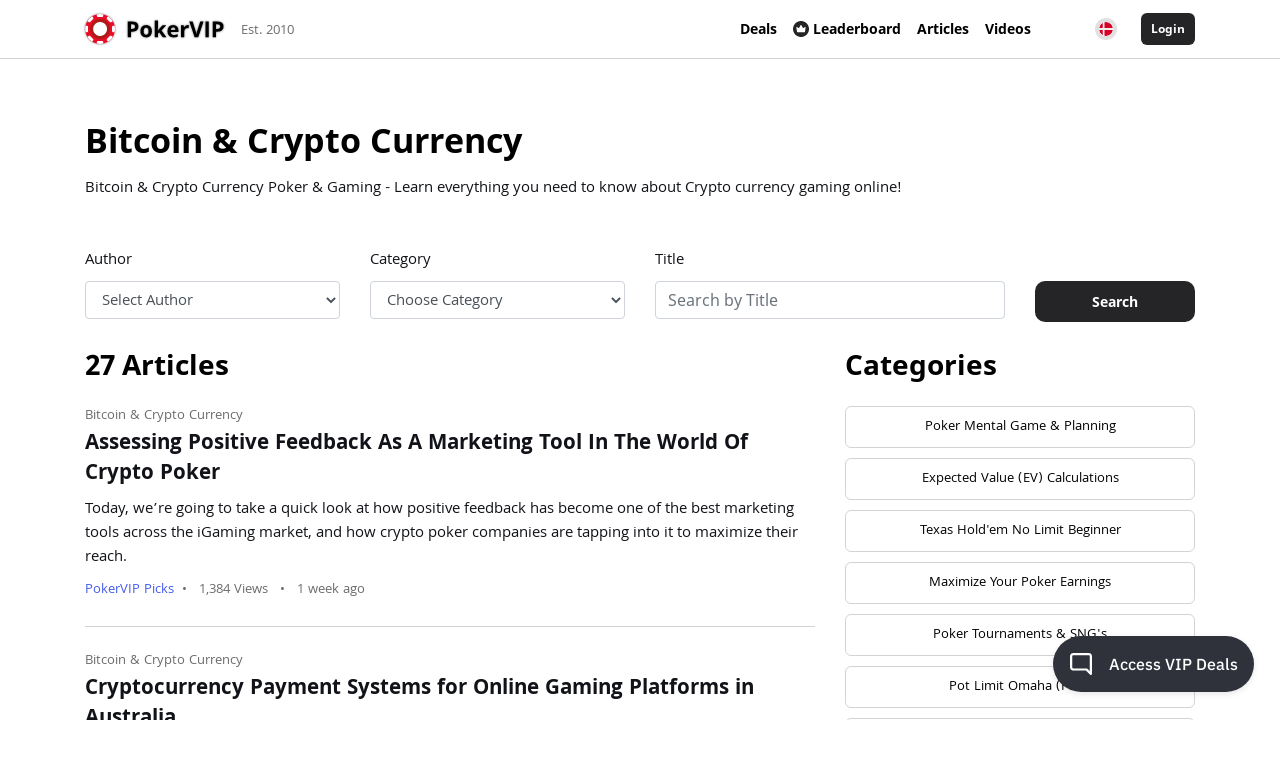

--- FILE ---
content_type: text/html; charset=UTF-8
request_url: https://www.pokervip.com/strategy-articles/bitcoin-crypto-currency?locale=dk
body_size: 22559
content:
<!doctype html><html lang="en"><head><meta charset="utf-8"><script type="text/javascript">(window.NREUM||(NREUM={})).init={ajax:{deny_list:["bam.nr-data.net"]},feature_flags:["soft_nav"]};(window.NREUM||(NREUM={})).loader_config={licenseKey:"cd28f149c4",applicationID:"7819209",browserID:"7819240"};;/*! For license information please see nr-loader-rum-1.306.0.min.js.LICENSE.txt */
(()=>{var e,t,r={122:(e,t,r)=>{"use strict";r.d(t,{a:()=>i});var n=r(944);function i(e,t){try{if(!e||"object"!=typeof e)return(0,n.R)(3);if(!t||"object"!=typeof t)return(0,n.R)(4);const r=Object.create(Object.getPrototypeOf(t),Object.getOwnPropertyDescriptors(t)),a=0===Object.keys(r).length?e:r;for(let o in a)if(void 0!==e[o])try{if(null===e[o]){r[o]=null;continue}Array.isArray(e[o])&&Array.isArray(t[o])?r[o]=Array.from(new Set([...e[o],...t[o]])):"object"==typeof e[o]&&"object"==typeof t[o]?r[o]=i(e[o],t[o]):r[o]=e[o]}catch(e){r[o]||(0,n.R)(1,e)}return r}catch(e){(0,n.R)(2,e)}}},154:(e,t,r)=>{"use strict";r.d(t,{OF:()=>c,RI:()=>i,WN:()=>u,bv:()=>a,eN:()=>l,gm:()=>o,mw:()=>s,sb:()=>d});var n=r(863);const i="undefined"!=typeof window&&!!window.document,a="undefined"!=typeof WorkerGlobalScope&&("undefined"!=typeof self&&self instanceof WorkerGlobalScope&&self.navigator instanceof WorkerNavigator||"undefined"!=typeof globalThis&&globalThis instanceof WorkerGlobalScope&&globalThis.navigator instanceof WorkerNavigator),o=i?window:"undefined"!=typeof WorkerGlobalScope&&("undefined"!=typeof self&&self instanceof WorkerGlobalScope&&self||"undefined"!=typeof globalThis&&globalThis instanceof WorkerGlobalScope&&globalThis),s=Boolean("hidden"===o?.document?.visibilityState),c=/iPad|iPhone|iPod/.test(o.navigator?.userAgent),d=c&&"undefined"==typeof SharedWorker,u=((()=>{const e=o.navigator?.userAgent?.match(/Firefox[/\s](\d+\.\d+)/);Array.isArray(e)&&e.length>=2&&e[1]})(),Date.now()-(0,n.t)()),l=()=>"undefined"!=typeof PerformanceNavigationTiming&&o?.performance?.getEntriesByType("navigation")?.[0]?.responseStart},163:(e,t,r)=>{"use strict";r.d(t,{j:()=>E});var n=r(384),i=r(741);var a=r(555);r(860).K7.genericEvents;const o="experimental.resources",s="register",c=e=>{if(!e||"string"!=typeof e)return!1;try{document.createDocumentFragment().querySelector(e)}catch{return!1}return!0};var d=r(614),u=r(944),l=r(122);const f="[data-nr-mask]",g=e=>(0,l.a)(e,(()=>{const e={feature_flags:[],experimental:{allow_registered_children:!1,resources:!1},mask_selector:"*",block_selector:"[data-nr-block]",mask_input_options:{color:!1,date:!1,"datetime-local":!1,email:!1,month:!1,number:!1,range:!1,search:!1,tel:!1,text:!1,time:!1,url:!1,week:!1,textarea:!1,select:!1,password:!0}};return{ajax:{deny_list:void 0,block_internal:!0,enabled:!0,autoStart:!0},api:{get allow_registered_children(){return e.feature_flags.includes(s)||e.experimental.allow_registered_children},set allow_registered_children(t){e.experimental.allow_registered_children=t},duplicate_registered_data:!1},browser_consent_mode:{enabled:!1},distributed_tracing:{enabled:void 0,exclude_newrelic_header:void 0,cors_use_newrelic_header:void 0,cors_use_tracecontext_headers:void 0,allowed_origins:void 0},get feature_flags(){return e.feature_flags},set feature_flags(t){e.feature_flags=t},generic_events:{enabled:!0,autoStart:!0},harvest:{interval:30},jserrors:{enabled:!0,autoStart:!0},logging:{enabled:!0,autoStart:!0},metrics:{enabled:!0,autoStart:!0},obfuscate:void 0,page_action:{enabled:!0},page_view_event:{enabled:!0,autoStart:!0},page_view_timing:{enabled:!0,autoStart:!0},performance:{capture_marks:!1,capture_measures:!1,capture_detail:!0,resources:{get enabled(){return e.feature_flags.includes(o)||e.experimental.resources},set enabled(t){e.experimental.resources=t},asset_types:[],first_party_domains:[],ignore_newrelic:!0}},privacy:{cookies_enabled:!0},proxy:{assets:void 0,beacon:void 0},session:{expiresMs:d.wk,inactiveMs:d.BB},session_replay:{autoStart:!0,enabled:!1,preload:!1,sampling_rate:10,error_sampling_rate:100,collect_fonts:!1,inline_images:!1,fix_stylesheets:!0,mask_all_inputs:!0,get mask_text_selector(){return e.mask_selector},set mask_text_selector(t){c(t)?e.mask_selector="".concat(t,",").concat(f):""===t||null===t?e.mask_selector=f:(0,u.R)(5,t)},get block_class(){return"nr-block"},get ignore_class(){return"nr-ignore"},get mask_text_class(){return"nr-mask"},get block_selector(){return e.block_selector},set block_selector(t){c(t)?e.block_selector+=",".concat(t):""!==t&&(0,u.R)(6,t)},get mask_input_options(){return e.mask_input_options},set mask_input_options(t){t&&"object"==typeof t?e.mask_input_options={...t,password:!0}:(0,u.R)(7,t)}},session_trace:{enabled:!0,autoStart:!0},soft_navigations:{enabled:!0,autoStart:!0},spa:{enabled:!0,autoStart:!0},ssl:void 0,user_actions:{enabled:!0,elementAttributes:["id","className","tagName","type"]}}})());var p=r(154),m=r(324);let h=0;const v={buildEnv:m.F3,distMethod:m.Xs,version:m.xv,originTime:p.WN},b={consented:!1},y={appMetadata:{},get consented(){return this.session?.state?.consent||b.consented},set consented(e){b.consented=e},customTransaction:void 0,denyList:void 0,disabled:!1,harvester:void 0,isolatedBacklog:!1,isRecording:!1,loaderType:void 0,maxBytes:3e4,obfuscator:void 0,onerror:void 0,ptid:void 0,releaseIds:{},session:void 0,timeKeeper:void 0,registeredEntities:[],jsAttributesMetadata:{bytes:0},get harvestCount(){return++h}},_=e=>{const t=(0,l.a)(e,y),r=Object.keys(v).reduce((e,t)=>(e[t]={value:v[t],writable:!1,configurable:!0,enumerable:!0},e),{});return Object.defineProperties(t,r)};var w=r(701);const x=e=>{const t=e.startsWith("http");e+="/",r.p=t?e:"https://"+e};var S=r(836),k=r(241);const R={accountID:void 0,trustKey:void 0,agentID:void 0,licenseKey:void 0,applicationID:void 0,xpid:void 0},A=e=>(0,l.a)(e,R),T=new Set;function E(e,t={},r,o){let{init:s,info:c,loader_config:d,runtime:u={},exposed:l=!0}=t;if(!c){const e=(0,n.pV)();s=e.init,c=e.info,d=e.loader_config}e.init=g(s||{}),e.loader_config=A(d||{}),c.jsAttributes??={},p.bv&&(c.jsAttributes.isWorker=!0),e.info=(0,a.D)(c);const f=e.init,m=[c.beacon,c.errorBeacon];T.has(e.agentIdentifier)||(f.proxy.assets&&(x(f.proxy.assets),m.push(f.proxy.assets)),f.proxy.beacon&&m.push(f.proxy.beacon),e.beacons=[...m],function(e){const t=(0,n.pV)();Object.getOwnPropertyNames(i.W.prototype).forEach(r=>{const n=i.W.prototype[r];if("function"!=typeof n||"constructor"===n)return;let a=t[r];e[r]&&!1!==e.exposed&&"micro-agent"!==e.runtime?.loaderType&&(t[r]=(...t)=>{const n=e[r](...t);return a?a(...t):n})})}(e),(0,n.US)("activatedFeatures",w.B),e.runSoftNavOverSpa&&=!0===f.soft_navigations.enabled&&f.feature_flags.includes("soft_nav")),u.denyList=[...f.ajax.deny_list||[],...f.ajax.block_internal?m:[]],u.ptid=e.agentIdentifier,u.loaderType=r,e.runtime=_(u),T.has(e.agentIdentifier)||(e.ee=S.ee.get(e.agentIdentifier),e.exposed=l,(0,k.W)({agentIdentifier:e.agentIdentifier,drained:!!w.B?.[e.agentIdentifier],type:"lifecycle",name:"initialize",feature:void 0,data:e.config})),T.add(e.agentIdentifier)}},234:(e,t,r)=>{"use strict";r.d(t,{W:()=>a});var n=r(836),i=r(687);class a{constructor(e,t){this.agentIdentifier=e,this.ee=n.ee.get(e),this.featureName=t,this.blocked=!1}deregisterDrain(){(0,i.x3)(this.agentIdentifier,this.featureName)}}},241:(e,t,r)=>{"use strict";r.d(t,{W:()=>a});var n=r(154);const i="newrelic";function a(e={}){try{n.gm.dispatchEvent(new CustomEvent(i,{detail:e}))}catch(e){}}},261:(e,t,r)=>{"use strict";r.d(t,{$9:()=>d,BL:()=>s,CH:()=>g,Dl:()=>_,Fw:()=>y,PA:()=>h,Pl:()=>n,Pv:()=>k,Tb:()=>l,U2:()=>a,V1:()=>S,Wb:()=>x,bt:()=>b,cD:()=>v,d3:()=>w,dT:()=>c,eY:()=>p,fF:()=>f,hG:()=>i,k6:()=>o,nb:()=>m,o5:()=>u});const n="api-",i="addPageAction",a="addToTrace",o="addRelease",s="finished",c="interaction",d="log",u="noticeError",l="pauseReplay",f="recordCustomEvent",g="recordReplay",p="register",m="setApplicationVersion",h="setCurrentRouteName",v="setCustomAttribute",b="setErrorHandler",y="setPageViewName",_="setUserId",w="start",x="wrapLogger",S="measure",k="consent"},289:(e,t,r)=>{"use strict";r.d(t,{GG:()=>o,Qr:()=>c,sB:()=>s});var n=r(878),i=r(389);function a(){return"undefined"==typeof document||"complete"===document.readyState}function o(e,t){if(a())return e();const r=(0,i.J)(e),o=setInterval(()=>{a()&&(clearInterval(o),r())},500);(0,n.sp)("load",r,t)}function s(e){if(a())return e();(0,n.DD)("DOMContentLoaded",e)}function c(e){if(a())return e();(0,n.sp)("popstate",e)}},324:(e,t,r)=>{"use strict";r.d(t,{F3:()=>i,Xs:()=>a,xv:()=>n});const n="1.306.0",i="PROD",a="CDN"},374:(e,t,r)=>{r.nc=(()=>{try{return document?.currentScript?.nonce}catch(e){}return""})()},384:(e,t,r)=>{"use strict";r.d(t,{NT:()=>o,US:()=>u,Zm:()=>s,bQ:()=>d,dV:()=>c,pV:()=>l});var n=r(154),i=r(863),a=r(910);const o={beacon:"bam.nr-data.net",errorBeacon:"bam.nr-data.net"};function s(){return n.gm.NREUM||(n.gm.NREUM={}),void 0===n.gm.newrelic&&(n.gm.newrelic=n.gm.NREUM),n.gm.NREUM}function c(){let e=s();return e.o||(e.o={ST:n.gm.setTimeout,SI:n.gm.setImmediate||n.gm.setInterval,CT:n.gm.clearTimeout,XHR:n.gm.XMLHttpRequest,REQ:n.gm.Request,EV:n.gm.Event,PR:n.gm.Promise,MO:n.gm.MutationObserver,FETCH:n.gm.fetch,WS:n.gm.WebSocket},(0,a.i)(...Object.values(e.o))),e}function d(e,t){let r=s();r.initializedAgents??={},t.initializedAt={ms:(0,i.t)(),date:new Date},r.initializedAgents[e]=t}function u(e,t){s()[e]=t}function l(){return function(){let e=s();const t=e.info||{};e.info={beacon:o.beacon,errorBeacon:o.errorBeacon,...t}}(),function(){let e=s();const t=e.init||{};e.init={...t}}(),c(),function(){let e=s();const t=e.loader_config||{};e.loader_config={...t}}(),s()}},389:(e,t,r)=>{"use strict";function n(e,t=500,r={}){const n=r?.leading||!1;let i;return(...r)=>{n&&void 0===i&&(e.apply(this,r),i=setTimeout(()=>{i=clearTimeout(i)},t)),n||(clearTimeout(i),i=setTimeout(()=>{e.apply(this,r)},t))}}function i(e){let t=!1;return(...r)=>{t||(t=!0,e.apply(this,r))}}r.d(t,{J:()=>i,s:()=>n})},555:(e,t,r)=>{"use strict";r.d(t,{D:()=>s,f:()=>o});var n=r(384),i=r(122);const a={beacon:n.NT.beacon,errorBeacon:n.NT.errorBeacon,licenseKey:void 0,applicationID:void 0,sa:void 0,queueTime:void 0,applicationTime:void 0,ttGuid:void 0,user:void 0,account:void 0,product:void 0,extra:void 0,jsAttributes:{},userAttributes:void 0,atts:void 0,transactionName:void 0,tNamePlain:void 0};function o(e){try{return!!e.licenseKey&&!!e.errorBeacon&&!!e.applicationID}catch(e){return!1}}const s=e=>(0,i.a)(e,a)},566:(e,t,r)=>{"use strict";r.d(t,{LA:()=>s,bz:()=>o});var n=r(154);const i="xxxxxxxx-xxxx-4xxx-yxxx-xxxxxxxxxxxx";function a(e,t){return e?15&e[t]:16*Math.random()|0}function o(){const e=n.gm?.crypto||n.gm?.msCrypto;let t,r=0;return e&&e.getRandomValues&&(t=e.getRandomValues(new Uint8Array(30))),i.split("").map(e=>"x"===e?a(t,r++).toString(16):"y"===e?(3&a()|8).toString(16):e).join("")}function s(e){const t=n.gm?.crypto||n.gm?.msCrypto;let r,i=0;t&&t.getRandomValues&&(r=t.getRandomValues(new Uint8Array(e)));const o=[];for(var s=0;s<e;s++)o.push(a(r,i++).toString(16));return o.join("")}},606:(e,t,r)=>{"use strict";r.d(t,{i:()=>a});var n=r(908);a.on=o;var i=a.handlers={};function a(e,t,r,a){o(a||n.d,i,e,t,r)}function o(e,t,r,i,a){a||(a="feature"),e||(e=n.d);var o=t[a]=t[a]||{};(o[r]=o[r]||[]).push([e,i])}},607:(e,t,r)=>{"use strict";r.d(t,{W:()=>n});const n=(0,r(566).bz)()},614:(e,t,r)=>{"use strict";r.d(t,{BB:()=>o,H3:()=>n,g:()=>d,iL:()=>c,tS:()=>s,uh:()=>i,wk:()=>a});const n="NRBA",i="SESSION",a=144e5,o=18e5,s={STARTED:"session-started",PAUSE:"session-pause",RESET:"session-reset",RESUME:"session-resume",UPDATE:"session-update"},c={SAME_TAB:"same-tab",CROSS_TAB:"cross-tab"},d={OFF:0,FULL:1,ERROR:2}},630:(e,t,r)=>{"use strict";r.d(t,{T:()=>n});const n=r(860).K7.pageViewEvent},646:(e,t,r)=>{"use strict";r.d(t,{y:()=>n});class n{constructor(e){this.contextId=e}}},687:(e,t,r)=>{"use strict";r.d(t,{Ak:()=>d,Ze:()=>f,x3:()=>u});var n=r(241),i=r(836),a=r(606),o=r(860),s=r(646);const c={};function d(e,t){const r={staged:!1,priority:o.P3[t]||0};l(e),c[e].get(t)||c[e].set(t,r)}function u(e,t){e&&c[e]&&(c[e].get(t)&&c[e].delete(t),p(e,t,!1),c[e].size&&g(e))}function l(e){if(!e)throw new Error("agentIdentifier required");c[e]||(c[e]=new Map)}function f(e="",t="feature",r=!1){if(l(e),!e||!c[e].get(t)||r)return p(e,t);c[e].get(t).staged=!0,g(e)}function g(e){const t=Array.from(c[e]);t.every(([e,t])=>t.staged)&&(t.sort((e,t)=>e[1].priority-t[1].priority),t.forEach(([t])=>{c[e].delete(t),p(e,t)}))}function p(e,t,r=!0){const o=e?i.ee.get(e):i.ee,c=a.i.handlers;if(!o.aborted&&o.backlog&&c){if((0,n.W)({agentIdentifier:e,type:"lifecycle",name:"drain",feature:t}),r){const e=o.backlog[t],r=c[t];if(r){for(let t=0;e&&t<e.length;++t)m(e[t],r);Object.entries(r).forEach(([e,t])=>{Object.values(t||{}).forEach(t=>{t[0]?.on&&t[0]?.context()instanceof s.y&&t[0].on(e,t[1])})})}}o.isolatedBacklog||delete c[t],o.backlog[t]=null,o.emit("drain-"+t,[])}}function m(e,t){var r=e[1];Object.values(t[r]||{}).forEach(t=>{var r=e[0];if(t[0]===r){var n=t[1],i=e[3],a=e[2];n.apply(i,a)}})}},699:(e,t,r)=>{"use strict";r.d(t,{It:()=>a,KC:()=>s,No:()=>i,qh:()=>o});var n=r(860);const i=16e3,a=1e6,o="SESSION_ERROR",s={[n.K7.logging]:!0,[n.K7.genericEvents]:!1,[n.K7.jserrors]:!1,[n.K7.ajax]:!1}},701:(e,t,r)=>{"use strict";r.d(t,{B:()=>a,t:()=>o});var n=r(241);const i=new Set,a={};function o(e,t){const r=t.agentIdentifier;a[r]??={},e&&"object"==typeof e&&(i.has(r)||(t.ee.emit("rumresp",[e]),a[r]=e,i.add(r),(0,n.W)({agentIdentifier:r,loaded:!0,drained:!0,type:"lifecycle",name:"load",feature:void 0,data:e})))}},741:(e,t,r)=>{"use strict";r.d(t,{W:()=>a});var n=r(944),i=r(261);class a{#e(e,...t){if(this[e]!==a.prototype[e])return this[e](...t);(0,n.R)(35,e)}addPageAction(e,t){return this.#e(i.hG,e,t)}register(e){return this.#e(i.eY,e)}recordCustomEvent(e,t){return this.#e(i.fF,e,t)}setPageViewName(e,t){return this.#e(i.Fw,e,t)}setCustomAttribute(e,t,r){return this.#e(i.cD,e,t,r)}noticeError(e,t){return this.#e(i.o5,e,t)}setUserId(e){return this.#e(i.Dl,e)}setApplicationVersion(e){return this.#e(i.nb,e)}setErrorHandler(e){return this.#e(i.bt,e)}addRelease(e,t){return this.#e(i.k6,e,t)}log(e,t){return this.#e(i.$9,e,t)}start(){return this.#e(i.d3)}finished(e){return this.#e(i.BL,e)}recordReplay(){return this.#e(i.CH)}pauseReplay(){return this.#e(i.Tb)}addToTrace(e){return this.#e(i.U2,e)}setCurrentRouteName(e){return this.#e(i.PA,e)}interaction(e){return this.#e(i.dT,e)}wrapLogger(e,t,r){return this.#e(i.Wb,e,t,r)}measure(e,t){return this.#e(i.V1,e,t)}consent(e){return this.#e(i.Pv,e)}}},782:(e,t,r)=>{"use strict";r.d(t,{T:()=>n});const n=r(860).K7.pageViewTiming},836:(e,t,r)=>{"use strict";r.d(t,{P:()=>s,ee:()=>c});var n=r(384),i=r(990),a=r(646),o=r(607);const s="nr@context:".concat(o.W),c=function e(t,r){var n={},o={},u={},l=!1;try{l=16===r.length&&d.initializedAgents?.[r]?.runtime.isolatedBacklog}catch(e){}var f={on:p,addEventListener:p,removeEventListener:function(e,t){var r=n[e];if(!r)return;for(var i=0;i<r.length;i++)r[i]===t&&r.splice(i,1)},emit:function(e,r,n,i,a){!1!==a&&(a=!0);if(c.aborted&&!i)return;t&&a&&t.emit(e,r,n);var s=g(n);m(e).forEach(e=>{e.apply(s,r)});var d=v()[o[e]];d&&d.push([f,e,r,s]);return s},get:h,listeners:m,context:g,buffer:function(e,t){const r=v();if(t=t||"feature",f.aborted)return;Object.entries(e||{}).forEach(([e,n])=>{o[n]=t,t in r||(r[t]=[])})},abort:function(){f._aborted=!0,Object.keys(f.backlog).forEach(e=>{delete f.backlog[e]})},isBuffering:function(e){return!!v()[o[e]]},debugId:r,backlog:l?{}:t&&"object"==typeof t.backlog?t.backlog:{},isolatedBacklog:l};return Object.defineProperty(f,"aborted",{get:()=>{let e=f._aborted||!1;return e||(t&&(e=t.aborted),e)}}),f;function g(e){return e&&e instanceof a.y?e:e?(0,i.I)(e,s,()=>new a.y(s)):new a.y(s)}function p(e,t){n[e]=m(e).concat(t)}function m(e){return n[e]||[]}function h(t){return u[t]=u[t]||e(f,t)}function v(){return f.backlog}}(void 0,"globalEE"),d=(0,n.Zm)();d.ee||(d.ee=c)},843:(e,t,r)=>{"use strict";r.d(t,{G:()=>a,u:()=>i});var n=r(878);function i(e,t=!1,r,i){(0,n.DD)("visibilitychange",function(){if(t)return void("hidden"===document.visibilityState&&e());e(document.visibilityState)},r,i)}function a(e,t,r){(0,n.sp)("pagehide",e,t,r)}},860:(e,t,r)=>{"use strict";r.d(t,{$J:()=>u,K7:()=>c,P3:()=>d,XX:()=>i,Yy:()=>s,df:()=>a,qY:()=>n,v4:()=>o});const n="events",i="jserrors",a="browser/blobs",o="rum",s="browser/logs",c={ajax:"ajax",genericEvents:"generic_events",jserrors:i,logging:"logging",metrics:"metrics",pageAction:"page_action",pageViewEvent:"page_view_event",pageViewTiming:"page_view_timing",sessionReplay:"session_replay",sessionTrace:"session_trace",softNav:"soft_navigations",spa:"spa"},d={[c.pageViewEvent]:1,[c.pageViewTiming]:2,[c.metrics]:3,[c.jserrors]:4,[c.spa]:5,[c.ajax]:6,[c.sessionTrace]:7,[c.softNav]:8,[c.sessionReplay]:9,[c.logging]:10,[c.genericEvents]:11},u={[c.pageViewEvent]:o,[c.pageViewTiming]:n,[c.ajax]:n,[c.spa]:n,[c.softNav]:n,[c.metrics]:i,[c.jserrors]:i,[c.sessionTrace]:a,[c.sessionReplay]:a,[c.logging]:s,[c.genericEvents]:"ins"}},863:(e,t,r)=>{"use strict";function n(){return Math.floor(performance.now())}r.d(t,{t:()=>n})},878:(e,t,r)=>{"use strict";function n(e,t){return{capture:e,passive:!1,signal:t}}function i(e,t,r=!1,i){window.addEventListener(e,t,n(r,i))}function a(e,t,r=!1,i){document.addEventListener(e,t,n(r,i))}r.d(t,{DD:()=>a,jT:()=>n,sp:()=>i})},908:(e,t,r)=>{"use strict";r.d(t,{d:()=>n,p:()=>i});var n=r(836).ee.get("handle");function i(e,t,r,i,a){a?(a.buffer([e],i),a.emit(e,t,r)):(n.buffer([e],i),n.emit(e,t,r))}},910:(e,t,r)=>{"use strict";r.d(t,{i:()=>a});var n=r(944);const i=new Map;function a(...e){return e.every(e=>{if(i.has(e))return i.get(e);const t="function"==typeof e?e.toString():"",r=t.includes("[native code]"),a=t.includes("nrWrapper");return r||a||(0,n.R)(64,e?.name||t),i.set(e,r),r})}},944:(e,t,r)=>{"use strict";r.d(t,{R:()=>i});var n=r(241);function i(e,t){"function"==typeof console.debug&&(console.debug("New Relic Warning: https://github.com/newrelic/newrelic-browser-agent/blob/main/docs/warning-codes.md#".concat(e),t),(0,n.W)({agentIdentifier:null,drained:null,type:"data",name:"warn",feature:"warn",data:{code:e,secondary:t}}))}},969:(e,t,r)=>{"use strict";r.d(t,{TZ:()=>n,XG:()=>s,rs:()=>i,xV:()=>o,z_:()=>a});const n=r(860).K7.metrics,i="sm",a="cm",o="storeSupportabilityMetrics",s="storeEventMetrics"},990:(e,t,r)=>{"use strict";r.d(t,{I:()=>i});var n=Object.prototype.hasOwnProperty;function i(e,t,r){if(n.call(e,t))return e[t];var i=r();if(Object.defineProperty&&Object.keys)try{return Object.defineProperty(e,t,{value:i,writable:!0,enumerable:!1}),i}catch(e){}return e[t]=i,i}}},n={};function i(e){var t=n[e];if(void 0!==t)return t.exports;var a=n[e]={exports:{}};return r[e](a,a.exports,i),a.exports}i.m=r,i.d=(e,t)=>{for(var r in t)i.o(t,r)&&!i.o(e,r)&&Object.defineProperty(e,r,{enumerable:!0,get:t[r]})},i.f={},i.e=e=>Promise.all(Object.keys(i.f).reduce((t,r)=>(i.f[r](e,t),t),[])),i.u=e=>"nr-rum-1.306.0.min.js",i.o=(e,t)=>Object.prototype.hasOwnProperty.call(e,t),e={},t="NRBA-1.306.0.PROD:",i.l=(r,n,a,o)=>{if(e[r])e[r].push(n);else{var s,c;if(void 0!==a)for(var d=document.getElementsByTagName("script"),u=0;u<d.length;u++){var l=d[u];if(l.getAttribute("src")==r||l.getAttribute("data-webpack")==t+a){s=l;break}}if(!s){c=!0;var f={296:"sha512-XHJAyYwsxAD4jnOFenBf2aq49/pv28jKOJKs7YGQhagYYI2Zk8nHflZPdd7WiilkmEkgIZQEFX4f1AJMoyzKwA=="};(s=document.createElement("script")).charset="utf-8",i.nc&&s.setAttribute("nonce",i.nc),s.setAttribute("data-webpack",t+a),s.src=r,0!==s.src.indexOf(window.location.origin+"/")&&(s.crossOrigin="anonymous"),f[o]&&(s.integrity=f[o])}e[r]=[n];var g=(t,n)=>{s.onerror=s.onload=null,clearTimeout(p);var i=e[r];if(delete e[r],s.parentNode&&s.parentNode.removeChild(s),i&&i.forEach(e=>e(n)),t)return t(n)},p=setTimeout(g.bind(null,void 0,{type:"timeout",target:s}),12e4);s.onerror=g.bind(null,s.onerror),s.onload=g.bind(null,s.onload),c&&document.head.appendChild(s)}},i.r=e=>{"undefined"!=typeof Symbol&&Symbol.toStringTag&&Object.defineProperty(e,Symbol.toStringTag,{value:"Module"}),Object.defineProperty(e,"__esModule",{value:!0})},i.p="https://js-agent.newrelic.com/",(()=>{var e={374:0,840:0};i.f.j=(t,r)=>{var n=i.o(e,t)?e[t]:void 0;if(0!==n)if(n)r.push(n[2]);else{var a=new Promise((r,i)=>n=e[t]=[r,i]);r.push(n[2]=a);var o=i.p+i.u(t),s=new Error;i.l(o,r=>{if(i.o(e,t)&&(0!==(n=e[t])&&(e[t]=void 0),n)){var a=r&&("load"===r.type?"missing":r.type),o=r&&r.target&&r.target.src;s.message="Loading chunk "+t+" failed: ("+a+": "+o+")",s.name="ChunkLoadError",s.type=a,s.request=o,n[1](s)}},"chunk-"+t,t)}};var t=(t,r)=>{var n,a,[o,s,c]=r,d=0;if(o.some(t=>0!==e[t])){for(n in s)i.o(s,n)&&(i.m[n]=s[n]);if(c)c(i)}for(t&&t(r);d<o.length;d++)a=o[d],i.o(e,a)&&e[a]&&e[a][0](),e[a]=0},r=self["webpackChunk:NRBA-1.306.0.PROD"]=self["webpackChunk:NRBA-1.306.0.PROD"]||[];r.forEach(t.bind(null,0)),r.push=t.bind(null,r.push.bind(r))})(),(()=>{"use strict";i(374);var e=i(566),t=i(741);class r extends t.W{agentIdentifier=(0,e.LA)(16)}var n=i(860);const a=Object.values(n.K7);var o=i(163);var s=i(908),c=i(863),d=i(261),u=i(241),l=i(944),f=i(701),g=i(969);function p(e,t,i,a){const o=a||i;!o||o[e]&&o[e]!==r.prototype[e]||(o[e]=function(){(0,s.p)(g.xV,["API/"+e+"/called"],void 0,n.K7.metrics,i.ee),(0,u.W)({agentIdentifier:i.agentIdentifier,drained:!!f.B?.[i.agentIdentifier],type:"data",name:"api",feature:d.Pl+e,data:{}});try{return t.apply(this,arguments)}catch(e){(0,l.R)(23,e)}})}function m(e,t,r,n,i){const a=e.info;null===r?delete a.jsAttributes[t]:a.jsAttributes[t]=r,(i||null===r)&&(0,s.p)(d.Pl+n,[(0,c.t)(),t,r],void 0,"session",e.ee)}var h=i(687),v=i(234),b=i(289),y=i(154),_=i(384);const w=e=>y.RI&&!0===e?.privacy.cookies_enabled;function x(e){return!!(0,_.dV)().o.MO&&w(e)&&!0===e?.session_trace.enabled}var S=i(389),k=i(699);class R extends v.W{constructor(e,t){super(e.agentIdentifier,t),this.agentRef=e,this.abortHandler=void 0,this.featAggregate=void 0,this.loadedSuccessfully=void 0,this.onAggregateImported=new Promise(e=>{this.loadedSuccessfully=e}),this.deferred=Promise.resolve(),!1===e.init[this.featureName].autoStart?this.deferred=new Promise((t,r)=>{this.ee.on("manual-start-all",(0,S.J)(()=>{(0,h.Ak)(e.agentIdentifier,this.featureName),t()}))}):(0,h.Ak)(e.agentIdentifier,t)}importAggregator(e,t,r={}){if(this.featAggregate)return;const n=async()=>{let n;await this.deferred;try{if(w(e.init)){const{setupAgentSession:t}=await i.e(296).then(i.bind(i,305));n=t(e)}}catch(e){(0,l.R)(20,e),this.ee.emit("internal-error",[e]),(0,s.p)(k.qh,[e],void 0,this.featureName,this.ee)}try{if(!this.#t(this.featureName,n,e.init))return(0,h.Ze)(this.agentIdentifier,this.featureName),void this.loadedSuccessfully(!1);const{Aggregate:i}=await t();this.featAggregate=new i(e,r),e.runtime.harvester.initializedAggregates.push(this.featAggregate),this.loadedSuccessfully(!0)}catch(e){(0,l.R)(34,e),this.abortHandler?.(),(0,h.Ze)(this.agentIdentifier,this.featureName,!0),this.loadedSuccessfully(!1),this.ee&&this.ee.abort()}};y.RI?(0,b.GG)(()=>n(),!0):n()}#t(e,t,r){if(this.blocked)return!1;switch(e){case n.K7.sessionReplay:return x(r)&&!!t;case n.K7.sessionTrace:return!!t;default:return!0}}}var A=i(630),T=i(614);class E extends R{static featureName=A.T;constructor(e){var t;super(e,A.T),this.setupInspectionEvents(e.agentIdentifier),t=e,p(d.Fw,function(e,r){"string"==typeof e&&("/"!==e.charAt(0)&&(e="/"+e),t.runtime.customTransaction=(r||"http://custom.transaction")+e,(0,s.p)(d.Pl+d.Fw,[(0,c.t)()],void 0,void 0,t.ee))},t),this.importAggregator(e,()=>i.e(296).then(i.bind(i,943)))}setupInspectionEvents(e){const t=(t,r)=>{t&&(0,u.W)({agentIdentifier:e,timeStamp:t.timeStamp,loaded:"complete"===t.target.readyState,type:"window",name:r,data:t.target.location+""})};(0,b.sB)(e=>{t(e,"DOMContentLoaded")}),(0,b.GG)(e=>{t(e,"load")}),(0,b.Qr)(e=>{t(e,"navigate")}),this.ee.on(T.tS.UPDATE,(t,r)=>{(0,u.W)({agentIdentifier:e,type:"lifecycle",name:"session",data:r})})}}var N=i(843),I=i(782);class j extends R{static featureName=I.T;constructor(e){super(e,I.T),y.RI&&((0,N.u)(()=>(0,s.p)("docHidden",[(0,c.t)()],void 0,I.T,this.ee),!0),(0,N.G)(()=>(0,s.p)("winPagehide",[(0,c.t)()],void 0,I.T,this.ee)),this.importAggregator(e,()=>i.e(296).then(i.bind(i,117))))}}class P extends R{static featureName=g.TZ;constructor(e){super(e,g.TZ),y.RI&&document.addEventListener("securitypolicyviolation",e=>{(0,s.p)(g.xV,["Generic/CSPViolation/Detected"],void 0,this.featureName,this.ee)}),this.importAggregator(e,()=>i.e(296).then(i.bind(i,623)))}}new class extends r{constructor(e){var t;(super(),y.gm)?(this.features={},(0,_.bQ)(this.agentIdentifier,this),this.desiredFeatures=new Set(e.features||[]),this.desiredFeatures.add(E),this.runSoftNavOverSpa=[...this.desiredFeatures].some(e=>e.featureName===n.K7.softNav),(0,o.j)(this,e,e.loaderType||"agent"),t=this,p(d.cD,function(e,r,n=!1){if("string"==typeof e){if(["string","number","boolean"].includes(typeof r)||null===r)return m(t,e,r,d.cD,n);(0,l.R)(40,typeof r)}else(0,l.R)(39,typeof e)},t),function(e){p(d.Dl,function(t){if("string"==typeof t||null===t)return m(e,"enduser.id",t,d.Dl,!0);(0,l.R)(41,typeof t)},e)}(this),function(e){p(d.nb,function(t){if("string"==typeof t||null===t)return m(e,"application.version",t,d.nb,!1);(0,l.R)(42,typeof t)},e)}(this),function(e){p(d.d3,function(){e.ee.emit("manual-start-all")},e)}(this),function(e){p(d.Pv,function(t=!0){if("boolean"==typeof t){if((0,s.p)(d.Pl+d.Pv,[t],void 0,"session",e.ee),e.runtime.consented=t,t){const t=e.features.page_view_event;t.onAggregateImported.then(e=>{const r=t.featAggregate;e&&!r.sentRum&&r.sendRum()})}}else(0,l.R)(65,typeof t)},e)}(this),this.run()):(0,l.R)(21)}get config(){return{info:this.info,init:this.init,loader_config:this.loader_config,runtime:this.runtime}}get api(){return this}run(){try{const e=function(e){const t={};return a.forEach(r=>{t[r]=!!e[r]?.enabled}),t}(this.init),t=[...this.desiredFeatures];t.sort((e,t)=>n.P3[e.featureName]-n.P3[t.featureName]),t.forEach(t=>{if(!e[t.featureName]&&t.featureName!==n.K7.pageViewEvent)return;if(this.runSoftNavOverSpa&&t.featureName===n.K7.spa)return;if(!this.runSoftNavOverSpa&&t.featureName===n.K7.softNav)return;const r=function(e){switch(e){case n.K7.ajax:return[n.K7.jserrors];case n.K7.sessionTrace:return[n.K7.ajax,n.K7.pageViewEvent];case n.K7.sessionReplay:return[n.K7.sessionTrace];case n.K7.pageViewTiming:return[n.K7.pageViewEvent];default:return[]}}(t.featureName).filter(e=>!(e in this.features));r.length>0&&(0,l.R)(36,{targetFeature:t.featureName,missingDependencies:r}),this.features[t.featureName]=new t(this)})}catch(e){(0,l.R)(22,e);for(const e in this.features)this.features[e].abortHandler?.();const t=(0,_.Zm)();delete t.initializedAgents[this.agentIdentifier]?.features,delete this.sharedAggregator;return t.ee.get(this.agentIdentifier).abort(),!1}}}({features:[E,j,P],loaderType:"lite"})})()})();</script><meta name="viewport" content="width=device-width, initial-scale=1, shrink-to-fit=no"><link href="/favicon.ico" rel="shortcut icon"/><link rel="apple-touch-icon" sizes="180x180" href="/apple-touch-icon.png"><link rel="icon" type="image/png" sizes="32x32" href="/favicon-32x32.png"><link rel="icon" type="image/png" sizes="16x16" href="/favicon-16x16.png"><link rel="manifest" href="/site.webmanifest"><link rel="mask-icon" href="/safari-pinned-tab.svg" color="#e90e28"><meta name="msapplication-TileColor" content="#252527"><meta name="theme-color" content="#252527"><link rel="preconnect" href="https://fonts.gstatic.com"><link rel="dns-prefetch" href="https://www.googletagmanager.com"><script async src="https://www.googletagmanager.com/gtag/js?id=G-VDP5GVXRN1"></script><script>
        window.dataLayer = window.dataLayer || [];
        function gtag(){dataLayer.push(arguments);}
        gtag('js', new Date());
        gtag('config', 'G-VDP5GVXRN1');
    </script><meta name="csrf-param" content="_csrf"><meta name="csrf-token" content="sf3wOCjMqqUiyPLdxqxTYcAkXxWxWblUxSMiO2_brxLjyaRyGI_M8HaKga2onyQWukw-I4Q0gB2qE1tXG4jGdg=="><style>
            @font-face {
                font-family: 'Material Icons Round';
                font-style: normal;
                font-weight: 400;
                src: url('https://fonts.gstatic.com/s/materialiconsround/v50/LDItaoyNOAY6Uewc665JcIzCKsKc_M9flwmP.woff2') format('woff2');
            }
            @font-face {
                font-family: 'Khula';
                font-style: normal;
                font-weight: 400;
                font-display: swap;
                src: url('https://fonts.gstatic.com/s/khula/v7/OpNCnoEOns3V7GcOrg4.woff2') format('woff2');
                unicode-range: U+0000-00FF, U+0131, U+0152-0153, U+02BB-02BC, U+02C6, U+02DA, U+02DC, U+2000-206F, U+2074, U+20AC, U+2122, U+2191, U+2193, U+2212, U+2215, U+FEFF, U+FFFD;
            }
            @font-face {
                font-family: 'Khula';
                font-style: normal;
                font-weight: 700;
                font-display: swap;
                src: url('https://fonts.gstatic.com/s/khula/v7/OpNPnoEOns3V7G-1ixvTpi8.woff2') format('woff2');
                unicode-range: U+0000-00FF, U+0131, U+0152-0153, U+02BB-02BC, U+02C6, U+02DA, U+02DC, U+2000-206F, U+2074, U+20AC, U+2122, U+2191, U+2193, U+2212, U+2215, U+FEFF, U+FFFD;
            }
            @font-face {
                font-family: 'Noto Sans';
                font-style: normal;
                font-weight: 400;
                font-display: swap;
                src: url('https://fonts.gstatic.com/s/notosans/v11/o-0IIpQlx3QUlC5A4PNr5TRA.woff2') format('woff2');
                unicode-range: U+0000-00FF, U+0131, U+0152-0153, U+02BB-02BC, U+02C6, U+02DA, U+02DC, U+2000-206F, U+2074, U+20AC, U+2122, U+2191, U+2193, U+2212, U+2215, U+FEFF, U+FFFD;
            }
            @font-face {
                font-family: 'Noto Sans';
                font-style: normal;
                font-weight: 700;
                font-display: swap;
                src: url('https://fonts.gstatic.com/s/notosans/v11/o-0NIpQlx3QUlC5A4PNjXhFVZNyB.woff2') format('woff2');
                unicode-range: U+0000-00FF, U+0131, U+0152-0153, U+02BB-02BC, U+02C6, U+02DA, U+02DC, U+2000-206F, U+2074, U+20AC, U+2122, U+2191, U+2193, U+2212, U+2215, U+FEFF, U+FFFD;
            }
            .material-icons-round {
                font-family: 'Material Icons Round';
                font-weight: normal;
                font-style: normal;
                font-size: 24px;
                line-height: 1;
                letter-spacing: normal;
                text-transform: none;
                display: inline-block;
                white-space: nowrap;
                word-wrap: normal;
                direction: ltr;
                -webkit-font-feature-settings: 'liga';
                -webkit-font-smoothing: antialiased;
            }
        </style><title>PokerVIP - Bitcoin &amp; Crypto Currency Strategy &amp; Tips</title><meta http-equiv="Content-type" content="text/html; charset=utf-8">
<meta property="og:description" content="Bitcoin &amp;amp; Crypto Currency Poker &amp;amp; Gaming - Learn everything you need to know about Crypto currency gaming online!">
<meta property="og:title" content="Bitcoin &amp; Crypto Currency Strategy &amp; Tips">
<meta property="og:image" content="https://www.pokervip.com/img/logo_500x500.png">
<meta property="og:url" content="https://www.pokervip.com/article/category?category=bitcoin-crypto-currency&amp;ref=fb">
<meta property="og:type" content="website">
<meta property="og:site_name" content="PokerVIP">
<meta name="twitter:card" content="summary">
<meta name="twitter:site" content="@pokervip">
<meta name="twitter:creator" content="@pokervip">
<meta name="twitter:domain" content="pokervip.com">
<meta name="twitter:url" content="https://www.pokervip.com/article/category?category=bitcoin-crypto-currency&amp;ref=tw">
<meta property="fb:app_id">
<meta name="description" content="Bitcoin &amp;amp; Crypto Currency Poker &amp;amp; Gaming - Learn everything you need to know about Crypto currency gaming online!">
<link href="https://www.pokervip.com/strategy-articles/bitcoin-crypto-currency" rel="canonical">
<link href="/strategy-articles/bitcoin-crypto-currency?locale=dk&amp;page=1&amp;per-page=10" rel="self">
<link href="/strategy-articles/bitcoin-crypto-currency?locale=dk&amp;page=1&amp;per-page=10" rel="first">
<link href="/strategy-articles/bitcoin-crypto-currency?locale=dk&amp;page=3&amp;per-page=10" rel="last">
<link href="/strategy-articles/bitcoin-crypto-currency?locale=dk&amp;page=2&amp;per-page=10" rel="next">
<link href="https://d1nz104zbf64va.cloudfront.net/pv/assets/app-136b8b2441.min.css" rel="stylesheet"></head><body><div id="fb-root"></div><script async defer crossorigin="anonymous" src="https://connect.facebook.net/en_GB/sdk.js#xfbml=1&version=v14.0" nonce="TGGeK6w5"></script><div class="container"><nav class="navbar navbar-expand-lg navbar-light px-0"><a class="navbar-brand" href="/"><img src="/assets/img/logo.svg" alt="PokerVIP Logo" height="32" width="140"></a><p class="mb-0 mt-1 mr-auto color-gray small">Est. 2010</p><p class="nav-item flag small m-0 d-block d-lg-none"><span class="nav-link cursor-pointer"><img src="/assets/img/flags/dk.svg" width="18" height="18" alt="Denmark flag"></span></p><button class="navbar-toggler" type="button" data-toggle="collapse" data-target="#navbarNav" aria-controls="navbarNav" aria-expanded="false" aria-label="Toggle navigation"><span class="navbar-toggler-icon"></span></button><div class="collapse navbar-collapse" id="navbarNav"><ul class="navbar-nav ml-auto align-items-center"><li class="nav-item dropdown"><a class="nav-link font-weight-bold" href="https://www.pokervip.com/deals">Deals</a><a class="nav-link d-block d-lg-none" href="https://www.pokervip.com/deals">Poker Deals</a><a class="nav-link d-block d-lg-none" href="https://www.pokervip.com/deals/category/crypto-deals">Crypto Deals</a><a class="nav-link d-block d-lg-none" href="https://www.pokervip.com/deals/category/casino-deals">Casino Deals</a><a class="nav-link d-block d-lg-none" href="https://www.pokervip.com/deals/category/ewallet-deals">eWallet Deals</a><a class="nav-link d-block d-lg-none" href="https://www.pokervip.com/deals/category/financial-deals">Financial Deals</a><a class="nav-link d-block d-lg-none" href="https://www.pokervip.com/deals/category/trading-deals">Trading Deals</a><a class="nav-link d-block d-lg-none" href="https://www.pokervip.com/deals/category/sportsbook-deals">Sportsbook Deals</a><hr class="d-block d-lg-none my-2"><div class="dropdown-menu dropdown-menu-left p-0"><a href="https://www.pokervip.com/deals" class="dropdown-item">Poker Deals</a><a href="https://www.pokervip.com/deals/category/crypto-deals" class="dropdown-item">Crypto Deals</a><a href="https://www.pokervip.com/deals/category/casino-deals" class="dropdown-item">Casino Deals</a><a href="https://www.pokervip.com/deals/category/ewallet-deals" class="dropdown-item">eWallet Deals</a><a href="https://www.pokervip.com/deals/category/financial-deals" class="dropdown-item">Financial Deals</a><a href="https://www.pokervip.com/deals/category/trading-deals" class="dropdown-item">Trading Deals</a><a href="https://www.pokervip.com/deals/category/sportsbook-deals" class="dropdown-item">Sportsbook Deals</a></div></li><li class="nav-item"><a class="nav-link font-weight-bold d-flex align-items-center" href="https://www.pokervip.com/promotions"><img src="/assets/img/crown.svg" alt="Crown icon" width="16" height="16" class="mr-1">Leaderboard</a><hr class="d-block d-lg-none my-2"></li><li class="nav-item"><a class="nav-link font-weight-bold" href="https://www.pokervip.com/strategy-articles">Articles</a><hr class="d-block d-lg-none my-2"></li><li class="nav-item"><a class="nav-link font-weight-bold" href="https://www.pokervip.com/coaching-videos">Videos</a><hr class="d-block d-lg-none my-2"></li><li class="nav-item flag ml-lg-5"><span class="nav-link cursor-pointer"><img src="/assets/img/flags/dk.svg" width="22" height="22" alt="Denmark flag"></span></li><li class="nav-item"><a class="button button-primary ml-lg-3 d-none d-lg-block" href="https://www.pokervip.com/login">Login</a><a class="button button-primary button-medium w-100 d-block d-lg-none" href="https://www.pokervip.com/login">Login</a></li></ul></div></nav></div><div class="container-fluid border-bottom navbar-border"></div><div class="flags-container border-bottom"><div class="container"><div class="row"><div class="col-12 col-sm-9 py-4"><p class="font-weight-bold">Select a country to get offers</p><div class="row row-cols-2 row-cols-md-3 row-cols-lg-4 row-cols-xl-5"><div class="col mb-2 pr-xl-0"><a href="/strategy-articles/bitcoin-crypto-currency?locale=be" class="flag  color-black text-decoration-none"  ><img src="/assets/img/flags/be.svg" width="14" height="14" alt="Belgium flag">
                                Belgium                            </a></div><div class="col mb-2 pr-xl-0"><a href="/strategy-articles/bitcoin-crypto-currency?locale=ca" class="flag  color-black text-decoration-none"  ><img src="/assets/img/flags/ca.svg" width="14" height="14" alt="Canada flag">
                                Canada                            </a></div><div class="col mb-2 pr-xl-0"><a href="/strategy-articles/bitcoin-crypto-currency?locale=cn" class="flag  color-black text-decoration-none"  ><img src="/assets/img/flags/cn.svg" width="14" height="14" alt="China flag">
                                China                            </a></div><div class="col mb-2 pr-xl-0"><a href="/strategy-articles/bitcoin-crypto-currency?locale=de" class="flag  color-black text-decoration-none"  ><img src="/assets/img/flags/de.svg" width="14" height="14" alt="Germany flag">
                                Germany                            </a></div><div class="col mb-2 pr-xl-0"><a href="/strategy-articles/bitcoin-crypto-currency?locale=dk" class="flag font-weight-bold color-black text-decoration-none" title="Currently Selected" data-toggle="tooltip" ><img src="/assets/img/flags/dk.svg" width="14" height="14" alt="Denmark flag">
                                Denmark                            </a></div><div class="col mb-2 pr-xl-0"><a href="/strategy-articles/bitcoin-crypto-currency?locale=es" class="flag  color-black text-decoration-none"  ><img src="/assets/img/flags/es.svg" width="14" height="14" alt="Spain flag">
                                Spain                            </a></div><div class="col mb-2 pr-xl-0"><a href="/strategy-articles/bitcoin-crypto-currency?locale=fr" class="flag  color-black text-decoration-none"  ><img src="/assets/img/flags/fr.svg" width="14" height="14" alt="France flag">
                                France                            </a></div><div class="col mb-2 pr-xl-0"><a href="/strategy-articles/bitcoin-crypto-currency?locale=gb" class="flag  color-black text-decoration-none"  ><img src="/assets/img/flags/gb.svg" width="14" height="14" alt="United Kingdom flag">
                                United Kingdom                            </a></div><div class="col mb-2 pr-xl-0"><a href="/strategy-articles/bitcoin-crypto-currency?locale=hr" class="flag  color-black text-decoration-none"  ><img src="/assets/img/flags/hr.svg" width="14" height="14" alt="Croatia flag">
                                Croatia                            </a></div><div class="col mb-2 pr-xl-0"><a href="/strategy-articles/bitcoin-crypto-currency?locale=ie" class="flag  color-black text-decoration-none"  ><img src="/assets/img/flags/ie.svg" width="14" height="14" alt="Ireland flag">
                                Ireland                            </a></div><div class="col mb-2 pr-xl-0"><a href="/strategy-articles/bitcoin-crypto-currency?locale=it" class="flag  color-black text-decoration-none"  ><img src="/assets/img/flags/it.svg" width="14" height="14" alt="Italy flag">
                                Italy                            </a></div><div class="col mb-2 pr-xl-0"><a href="/strategy-articles/bitcoin-crypto-currency?locale=jp" class="flag  color-black text-decoration-none"  ><img src="/assets/img/flags/jp.svg" width="14" height="14" alt="Japan flag">
                                Japan                            </a></div><div class="col mb-2 pr-xl-0"><a href="/strategy-articles/bitcoin-crypto-currency?locale=kr" class="flag  color-black text-decoration-none"  ><img src="/assets/img/flags/kr.svg" width="14" height="14" alt="Korea flag">
                                Korea                            </a></div><div class="col mb-2 pr-xl-0"><a href="/strategy-articles/bitcoin-crypto-currency?locale=nl" class="flag  color-black text-decoration-none"  ><img src="/assets/img/flags/nl.svg" width="14" height="14" alt="Netherlands flag">
                                Netherlands                            </a></div><div class="col mb-2 pr-xl-0"><a href="/strategy-articles/bitcoin-crypto-currency?locale=pl" class="flag  color-black text-decoration-none"  ><img src="/assets/img/flags/pl.svg" width="14" height="14" alt="Poland flag">
                                Poland                            </a></div><div class="col mb-2 pr-xl-0"><a href="/strategy-articles/bitcoin-crypto-currency?locale=ro" class="flag  color-black text-decoration-none"  ><img src="/assets/img/flags/ro.svg" width="14" height="14" alt="Romania flag">
                                Romania                            </a></div><div class="col mb-2 pr-xl-0"><a href="/strategy-articles/bitcoin-crypto-currency?locale=rs" class="flag  color-black text-decoration-none"  ><img src="/assets/img/flags/rs.svg" width="14" height="14" alt="Serbia flag">
                                Serbia                            </a></div><div class="col mb-2 pr-xl-0"><a href="/strategy-articles/bitcoin-crypto-currency?locale=ru" class="flag  color-black text-decoration-none"  ><img src="/assets/img/flags/ru.svg" width="14" height="14" alt="Russian Federation flag">
                                Russian Federation                            </a></div><div class="col mb-2 pr-xl-0"><a href="/strategy-articles/bitcoin-crypto-currency?locale=se" class="flag  color-black text-decoration-none"  ><img src="/assets/img/flags/se.svg" width="14" height="14" alt="Sweden flag">
                                Sweden                            </a></div><div class="col mb-2 pr-xl-0"><a href="/strategy-articles/bitcoin-crypto-currency?locale=th" class="flag  color-black text-decoration-none"  ><img src="/assets/img/flags/th.svg" width="14" height="14" alt="Thailand flag">
                                Thailand                            </a></div><div class="col mb-2 pr-xl-0"><a href="/strategy-articles/bitcoin-crypto-currency?locale=us" class="flag  color-black text-decoration-none"  ><img src="/assets/img/flags/us.svg" width="14" height="14" alt="United States flag">
                                United States                            </a></div><div class="col mb-2 pr-xl-0"><a href="/strategy-articles/bitcoin-crypto-currency?locale=vn" class="flag  color-black text-decoration-none"  ><img src="/assets/img/flags/vn.svg" width="14" height="14" alt="Vietnam flag">
                                Vietnam                            </a></div></div></div><div class="col-12 col-sm-3 py-4"><p class="font-weight-bold">Showing offers for:</p><p><img src="/assets/img/flags/dk.svg" class="mr-1" width="14" height="14" alt="Denmark flag">
                        Denmark                        <br><small>Select a country on the left to get offers</small></p></div></div></div></div><ol class="d-none" hidden itemscope itemtype="https://schema.org/BreadcrumbList"><li itemprop="itemListElement" itemscope itemtype="https://schema.org/ListItem"><a itemprop="item" href="/"><span itemprop="name">PokerVIP</span></a><meta itemprop="position" content="1" /></li><li itemprop="itemListElement" itemscope itemtype="https://schema.org/ListItem"><a itemscope itemtype="https://schema.org/WebPage" itemprop="item" itemid="/strategy-articles" href="/strategy-articles"><span itemprop="name">Strategy Articles</span></a><meta itemprop="position" content="2" /></li><li itemprop="itemListElement" itemscope itemtype="https://schema.org/ListItem"><span itemprop="name">Bitcoin & Crypto Currency</span><meta itemprop="position" content="3" /></li></ol><section class="articles"><div class="container"><div class="row"><div class="col-12 col-lg-9"><h3 class="mb-3">Bitcoin & Crypto Currency</h3><p class="mb-5">Bitcoin &amp; Crypto Currency Poker &amp; Gaming - Learn everything you need to know about Crypto currency gaming online!</p></div><div class="col-12"><form id="filter-articles" method="get" enctype="application/x-www-form-urlencoded" class="d-flex justify-content-between row mb-4"><div class="col-12 col-md-6 col-lg-3 mb-3 mb-lg-0" id="CoachID"><label for="author">Author</label><select class="form-control" name="author" onchange="this.form.submit()"><option value="">Select Author</option><option value="al-mcclenahan">Al McClenahan</option><option value="aleksey-shestyan">Aleksey  Shestyan</option><option value="alex-carr">Alex Carr</option><option value="alex-martin">Alex Martin</option><option value="ashley-lapiz">Ashley Lapiz</option><option value="bastiaan-van-de-kamer">Bastiaan Van De Kamer</option><option value="ben-middleton">Ben  Middleton</option><option value="ben-spraggy-spragg">Ben &#039;Spraggy&#039; Spragg</option><option value="ben-hailes">Ben Hayles</option><option value="best-poker-coaching">Best Poker Coaching</option><option value="blizzy-pokervip">Blizzy PokerVIP</option><option value="brad-wilson">Brad Wilson</option><option value="chris-leather">Chris  Leather</option><option value="chris-edwards">Chris Edwards</option><option value="christian-stoy">Christian Stoy</option><option value="conor-gilmore">Conor Gilmore</option><option value="dan-ocallaghan">Dan O&#039;Callaghan </option><option value="daniel-heskett">Daniel Heskett</option><option value="daniel-s">Daniel Sá </option><option value="darius-komododragonjesus">Darius Wajda</option><option value="david-nachowitz">David  Nachowitz</option><option value="david-tighe">David  Tighe</option><option value="david-anthony">David Anthony </option><option value="doug-polk">Doug Polk</option><option value="duran-gonzalez">Duran Gonzalez</option><option value="dustin-juniper">Dustin Juniper</option><option value="elliot-roe">Elliot Roe</option><option value="fergal-brophy">Fergal Brophy</option><option value="george-mathias">George Mathias</option><option value="giannis-kapnopoulos">Giannis Kapnopoulos</option><option value="jack-boobyer">Jack Boobyer</option><option value="jack-wilcox">Jack Wilcox</option><option value="james-keys">James Keys</option><option value="james-sweeney">James Sweeney</option><option value="jason-mo">Jason Mo</option><option value="john-gonzalez">John Gonzalez</option><option value="jon-lundy">Jon PokerVIP</option><option value="jordan-d">Jordan D</option><option value="lewis-lyons">Lewis Lyons</option><option value="luke-h">Luke H.</option><option value="marc-kennedy">Marc Kennedy</option><option value="mark-patrickson">Mark Patrickson</option><option value="matt-ranger">Matt Ranger</option><option value="matt-vip">Matt VIP</option><option value="matthew-wakeman">Matthew Wakeman</option><option value="mike-brady">Mike  Brady</option><option value="mike-gano">Mike Gano</option><option value="mr-margo">Mr Margo</option><option value="nick-whitton">Nick Whitton</option><option value="nicole-sgt-rj">Nicole SGT RJ</option><option value="oscar-bergling">Oscar Bergling</option><option value="paul-otto">Paul &quot;Internet&quot; Otto</option><option value="pedro-pellicer">Pedro Pellicer</option><option value="per-bertilsson">Per Bertilsson</option><option value="peter-thompson">Peter Thompson</option><option value="peter-william">Peter William</option><option value="philipp-rohr">Philipp Rohr</option><option value="pokervip-coaching">PokerVIP Coaching</option><option value="pokervip-picks">PokerVIP Picks</option><option value="prostaker">ProStaker</option><option value="ryan-fee">Ryan Fee</option><option value="ryan-schoonbaert">Ryan Schoonbaert</option><option value="iain-salter">Salternator</option><option value="sean-kapul">Sean Kapul</option><option value="sebastian-lorenz">Sebastian Lorenz</option><option value="steffen-rachut">Steffen Rachut</option><option value="stuart-rutter">Stuart Rutter</option><option value="thomas-tiroch">Thomas Tiroch</option><option value="tim-richards">Tim Richards</option><option value="tom-hedonhiney-johnson">Tom &#039;hedonhiney&#039; Johnson</option><option value="tyler-coates">Tyler Coates</option><option value="kyby-kybynen">Ville Montonen</option><option value="vinh-dao">Vinh Dao</option><option value="adam-jones">w34z3l</option></select></div><div class="col-12 col-md-6 col-lg-3 mb-3 mb-lg-0" id="Category"><label for="category">Category</label><select class="form-control" name="category" onchange="this.form.submit()"><option value="">Choose Category</option><option value="poker-mental-game-and-planning">Poker Mental Game &amp; Planning</option><option value="expected-value-ev-calculations">Expected Value (EV) Calculations</option><option value="texas-hold-em-no-limit-beginner">Texas Hold&#039;em No Limit Beginner</option><option value="maximize-your-poker-earnings">Maximize Your Poker Earnings</option><option value="poker-tournaments-and-sng-s">Poker Tournaments &amp; SNG&#039;s</option><option value="pot-limit-omaha-plo">Pot Limit Omaha (PLO)</option><option value="texas-hold-em-no-limit-advanced">Texas Hold&#039;em No Limit Advanced</option><option value="telesina">Telesina Rules</option><option value="texas-hold-em-no-limit-intermediate">Texas Hold&#039;em No Limit Intermediate</option><option value="heads-up-no-limit-hold-em">Heads Up No Limit Hold&#039;em</option><option value="speed-poker">Speed Poker</option><option value="poker-rules">Poker Rules</option><option value="6-hold-em">6+ Hold’em</option><option value="bitcoin-crypto-currency">Bitcoin &amp; Crypto Currency</option></select></div><div class="col-12 col-md-6 col-lg-4" id="Title"><label for="title">Title</label><input type="text" class="form-control" name="title" placeHolder="Search by Title"></div><div class="col-12 col-md-6 col-lg-2"><label>&nbsp;</label><button type="submit" class="button button-primary button-medium w-100 filter-search">Search</button></div></form></div></div><div class="row"><div class="col-12 col-lg-8"><div class="d-flex mb-4 justify-content-between align-items-center"><h4 class="m-0">27 Articles</h4></div><div id="w0" class="article-list"><div class="article d-flex flex-column mb-4 pb-4" data-key="6964f20ed3904341028b45a3"><a href="https://www.pokervip.com/strategy-articles/bitcoin-crypto-currency" class="category mb-3 mb-sm-1">Bitcoin & Crypto Currency</a><a href="https://www.pokervip.com/strategy-articles/bitcoin-crypto-currency/assessing-positive-feedback-as-a-marketing-tool-in-the-world-of-crypto-poker" title="Assessing Positive Feedback As A Marketing Tool In The World Of Crypto Poker" class="title">Assessing Positive Feedback As A Marketing Tool In The World Of Crypto Poker</a><p class="description my-3 my-sm-2">Today, we’re going to take a quick look at how positive feedback has become one of the best marketing tools across the iGaming market, and how crypto poker companies are tapping into it to maximize their reach.</p><p class="info m-0"><a href="https://www.pokervip.com/coaches/pokervip-picks">PokerVIP Picks</a><span class="mx-2">&bull;</span>    1,384 Views
    <span class="mx-2">&bull;</span>
    1 week ago    </p></div><div class="article d-flex flex-column mb-4 pb-4" data-key="693189b9d3904381418b4649"><a href="https://www.pokervip.com/strategy-articles/bitcoin-crypto-currency" class="category mb-3 mb-sm-1">Bitcoin & Crypto Currency</a><a href="https://www.pokervip.com/strategy-articles/bitcoin-crypto-currency/cryptocurrency-payment-systems-for-online-gaming-platforms-in-australia" title="Cryptocurrency Payment Systems for Online Gaming Platforms in Australia" class="title">Cryptocurrency Payment Systems for Online Gaming Platforms in Australia</a><p class="description my-3 my-sm-2">Australia’s relationship with crypto payments in the online gaming world shifted dramatically in June 2024. Overnight, new amendments to the Interactive Gambling Amendment Bill 2023 swept cryptocurrency and credit card payments out of the hands of local online gaming operators.</p><p class="info m-0"><a href="https://www.pokervip.com/coaches/jon-lundy">Jon PokerVIP</a><span class="mx-2">&bull;</span>    1,885 Views
    <span class="mx-2">&bull;</span>
    on 4/12/25    </p></div><div class="article d-flex flex-column mb-4 pb-4" data-key="68c6c2fcd39043d6238b4653"><a href="https://www.pokervip.com/strategy-articles/bitcoin-crypto-currency" class="category mb-3 mb-sm-1">Bitcoin & Crypto Currency</a><a href="https://www.pokervip.com/strategy-articles/bitcoin-crypto-currency/stake-promo-code-2025-grab-your-3-000-welcome-bonus-and-dominate-the-casino" title="Stake Promo Code 2025: Grab Your $3,000 Welcome Bonus and Dominate the Casino!" class="title">Stake Promo Code 2025: Grab Your $3,000 Welcome Bonus and Dominate the Casino!</a><p class="description my-3 my-sm-2">Get ready to supercharge your gaming experience with Stake's incredible promotional offers. As one of the most electrifying cryptocurrency casinos on the planet, Stake is rolling out the red carpet for new players with jaw-dropping bonuses that could transform your bankroll overnight.</p><p class="info m-0"><a href="https://www.pokervip.com/coaches/pokervip-picks">PokerVIP Picks</a><span class="mx-2">&bull;</span>    4,254 Views
    <span class="mx-2">&bull;</span>
    on 14/9/25    </p></div><div class="article d-flex flex-column mb-4 pb-4" data-key="6865176dd39043a51d8b45fd"><a href="https://www.pokervip.com/strategy-articles/bitcoin-crypto-currency" class="category mb-3 mb-sm-1">Bitcoin & Crypto Currency</a><a href="https://www.pokervip.com/strategy-articles/bitcoin-crypto-currency/fast-payouts-in-online-gaming-what-really-works" title="Fast Payouts in Online Gaming: What Really Works?" class="title">Fast Payouts in Online Gaming: What Really Works?</a><p class="description my-3 my-sm-2">Online gambling has changed significantly in recent years. Today, the focus isn’t just on the range of games available, but also on how quickly players can receive their winnings. Fast payouts are just as important to many players as fair gameplay.</p><p class="info m-0"><a href="https://www.pokervip.com/coaches/pokervip-picks">PokerVIP Picks</a><span class="mx-2">&bull;</span>    4,948 Views
    <span class="mx-2">&bull;</span>
    on 2/7/25    </p></div><div class="article d-flex flex-column mb-4 pb-4" data-key="682db6a6d390438e578b46a2"><a href="https://www.pokervip.com/strategy-articles/bitcoin-crypto-currency" class="category mb-3 mb-sm-1">Bitcoin & Crypto Currency</a><a href="https://www.pokervip.com/strategy-articles/bitcoin-crypto-currency/cross-border-poker-how-crypto-solves-the-problem-of-currency-exchanges" title="Cross-Border Poker: How Crypto Solves the Problem of Currency Exchanges " class="title">Cross-Border Poker: How Crypto Solves the Problem of Currency Exchanges </a><p class="description my-3 my-sm-2">Online poker has become popular all around the world. With apps and websites, you can enjoy gambling anytime and anywhere, without having to go to a casino. But here’s the catch: cross-border payments suck.</p><p class="info m-0"><a href="https://www.pokervip.com/coaches/pokervip-picks">PokerVIP Picks</a><span class="mx-2">&bull;</span>    3,687 Views
    <span class="mx-2">&bull;</span>
    on 21/5/25    </p></div><div class="article d-flex flex-column mb-4 pb-4" data-key="67b35f1ad39043795b8b46a7"><a href="https://www.pokervip.com/strategy-articles/bitcoin-crypto-currency" class="category mb-3 mb-sm-1">Bitcoin & Crypto Currency</a><a href="https://www.pokervip.com/strategy-articles/bitcoin-crypto-currency/how-layer-2-scaling-solutions-are-making-crypto-gambling-faster" title="How Layer 2 Scaling Solutions Are Making Crypto Gambling Faster" class="title">How Layer 2 Scaling Solutions Are Making Crypto Gambling Faster</a><p class="description my-3 my-sm-2">For an online casino accepting crypto, transaction speed and efficiency are critical. Players want fast deposits and withdrawals without waiting for blockchain checks that may take minutes or even hours.</p><p class="info m-0"><a href="https://www.pokervip.com/coaches/pokervip-coaching">PokerVIP Coaching</a><span class="mx-2">&bull;</span>    6,424 Views
    <span class="mx-2">&bull;</span>
    on 17/2/25    </p></div><div class="article d-flex flex-column mb-4 pb-4" data-key="676962c8d390438f618b4577"><a href="https://www.pokervip.com/strategy-articles/bitcoin-crypto-currency" class="category mb-3 mb-sm-1">Bitcoin & Crypto Currency</a><a href="https://www.pokervip.com/strategy-articles/bitcoin-crypto-currency/partnerships-between-canadian-sports-teams-and-betting-companies" title="Partnerships Between Canadian Sports Teams and Betting Companies" class="title">Partnerships Between Canadian Sports Teams and Betting Companies</a><p class="description my-3 my-sm-2">Sports betting companies have become widely accepted in Canadian society for years now, with a wide base of players and a clear regulatory landscape. This has led them to change their market strategies and to advertise their services directly in partnership with the sports teams.</p><p class="info m-0"><a href="https://www.pokervip.com/coaches/pokervip-picks">PokerVIP Picks</a><span class="mx-2">&bull;</span>    6,335 Views
    <span class="mx-2">&bull;</span>
    on 23/12/24    </p></div><div class="article d-flex flex-column mb-4 pb-4" data-key="673c9605d3904379038b45c0"><a href="https://www.pokervip.com/strategy-articles/bitcoin-crypto-currency" class="category mb-3 mb-sm-1">Bitcoin & Crypto Currency</a><a href="https://www.pokervip.com/strategy-articles/bitcoin-crypto-currency/a-beginner-s-guide-to-ethereum-wallets-for-poker-players" title="A Beginner’s Guide to Ethereum Wallets for Poker Players" class="title">A Beginner’s Guide to Ethereum Wallets for Poker Players</a><p class="description my-3 my-sm-2">If you're a poker player interested in using Ethereum (ETH) for online poker games, understanding how Ethereum wallets work is essential. Ethereum wallets store your cryptocurrency and are the gateway for making deposits, placing bets, and withdrawing winnings at crypto poker sites.</p><p class="info m-0"><a href="https://www.pokervip.com/coaches/pokervip-picks">PokerVIP Picks</a><span class="mx-2">&bull;</span>    6,634 Views
    <span class="mx-2">&bull;</span>
    on 19/11/24    </p></div><div class="article d-flex flex-column mb-4 pb-4" data-key="67345449d390436c5d8b4705"><a href="https://www.pokervip.com/strategy-articles/bitcoin-crypto-currency" class="category mb-3 mb-sm-1">Bitcoin & Crypto Currency</a><a href="https://www.pokervip.com/strategy-articles/bitcoin-crypto-currency/coinpoker-has-big-plans-for-high-stakes-poker-cash-games" title="CoinPoker Has Big Plans For High Stakes Poker Cash Games" class="title">CoinPoker Has Big Plans For High Stakes Poker Cash Games</a><p class="description my-3 my-sm-2">Get ready for the ultimate high-stakes cash games with top players worldwide, like Mario Mosböck, Patrick Leonard, Tony G, KakiTee and many more. All these stars are joining CoinPoker and playing in more cash events than anywhere else!</p><p class="info m-0"><a href="https://www.pokervip.com/coaches/pokervip-picks">PokerVIP Picks</a><span class="mx-2">&bull;</span>    6,692 Views
    <span class="mx-2">&bull;</span>
    on 13/11/24    </p></div><div class="article d-flex flex-column mb-4 pb-4" data-key="6724983ed390435e4f8b469d"><a href="https://www.pokervip.com/strategy-articles/bitcoin-crypto-currency" class="category mb-3 mb-sm-1">Bitcoin & Crypto Currency</a><a href="https://www.pokervip.com/strategy-articles/bitcoin-crypto-currency/which-crypto-is-the-most-useful-in-2024-and-why" title="Which Crypto is the Most Useful in 2024 and Why" class="title">Which Crypto is the Most Useful in 2024 and Why</a><p class="description my-3 my-sm-2">The cryptocurrency industry experienced astronomical growth in terms of community engagement. This year, 2024, has seen significant advancements in the development of new technologies, decentralized applications, and interest from institutional investors. </p><p class="info m-0"><a href="https://www.pokervip.com/coaches/pokervip-picks">PokerVIP Picks</a><span class="mx-2">&bull;</span>    6,899 Views
    <span class="mx-2">&bull;</span>
    on 1/11/24    </p></div></div><ul class="pagination"><li class="button button-secondary d-none"><span>Previous</span></li><li class="button button-secondary active"><a href="/strategy-articles/bitcoin-crypto-currency?locale=dk&amp;page=1&amp;per-page=10" data-page="0">1</a></li><li class="button button-secondary"><a href="/strategy-articles/bitcoin-crypto-currency?locale=dk&amp;page=2&amp;per-page=10" data-page="1">2</a></li><li class="button button-secondary"><a href="/strategy-articles/bitcoin-crypto-currency?locale=dk&amp;page=3&amp;per-page=10" data-page="2">3</a></li><li class="button button-secondary"><a href="/strategy-articles/bitcoin-crypto-currency?locale=dk&amp;page=2&amp;per-page=10" data-page="1">Next</a></li></ul></div><div class="col-12 col-lg-4 mt-4 mt-lg-0"><div class="categories d-flex flex-column mb-4"><h4 class="mb-4">Categories</h4><a href="https://www.pokervip.com/strategy-articles/poker-mental-game-and-planning" class="text-center">Poker Mental Game & Planning</a><a href="https://www.pokervip.com/strategy-articles/expected-value-ev-calculations" class="text-center">Expected Value (EV) Calculations</a><a href="https://www.pokervip.com/strategy-articles/texas-hold-em-no-limit-beginner" class="text-center">Texas Hold'em No Limit Beginner</a><a href="https://www.pokervip.com/strategy-articles/maximize-your-poker-earnings" class="text-center">Maximize Your Poker Earnings</a><a href="https://www.pokervip.com/strategy-articles/poker-tournaments-and-sng-s" class="text-center">Poker Tournaments & SNG's</a><a href="https://www.pokervip.com/strategy-articles/pot-limit-omaha-plo" class="text-center">Pot Limit Omaha (PLO)</a><a href="https://www.pokervip.com/strategy-articles/texas-hold-em-no-limit-advanced" class="text-center">Texas Hold'em No Limit Advanced</a><a href="https://www.pokervip.com/strategy-articles/telesina" class="text-center">Telesina Rules</a><a href="https://www.pokervip.com/strategy-articles/texas-hold-em-no-limit-intermediate" class="text-center">Texas Hold'em No Limit Intermediate</a><a href="https://www.pokervip.com/strategy-articles/heads-up-no-limit-hold-em" class="text-center">Heads Up No Limit Hold'em</a><a href="https://www.pokervip.com/strategy-articles/speed-poker" class="text-center">Speed Poker</a><a href="https://www.pokervip.com/strategy-articles/poker-rules" class="text-center">Poker Rules</a><a href="https://www.pokervip.com/strategy-articles/6-hold-em" class="text-center">6+ Hold’em</a><a href="https://www.pokervip.com/strategy-articles/bitcoin-crypto-currency" class="text-center">Bitcoin & Crypto Currency</a></div><a href="https://swcpoker.club/a/CUh40CST" class="d-block ad mb-4" target="_blank" rel="noopener noreferrer"><p class="caption small color-white position-absolute ml-2 pl-1 mt-2 text-shadow">Advertisement</p><img src="https://d1nz104zbf64va.cloudfront.net/pv/c/o/v1-swc-no-rake-microstakes-square.jpg" alt="" class="rounded-xl bg-secondary" width="460" height="460"></a><div class="facebook-promo mb-4"><div class="content"><p class="h6 mb-1">Join The Facebook Poker Forum</p><p class="color-gray mb-2">Post, comment, and interact with fellow poker players around the world!</p><a href="https://www.facebook.com/groups/WSOP.Player.Forum" class="button button-primary" target="_blank" rel="noopener noreferrer">Join Group</a></div></div><div class="sidebar-articles d-flex flex-column "><p class="m-0 header color-gray">Popular Articles</p><div class="item"><a href="https://www.pokervip.com/strategy-articles/maximize-your-poker-earnings/watch-high-stakes-poker-stars-battle-on-coinpoker-for-the-texas-hold-em-cash-game-world-championship" class="title">Watch High Stakes Poker Stars Battle On CoinPoker For The Texas Hold'em Cash Game World Championship</a><p class="small description my-1 mx-0">CoinPoker CGWC</p><p class="small info color-gray m-0">2 months ago <span class="mx-1">&bull;</span> 2,771 Views</p></div><div class="item"><a href="https://www.pokervip.com/strategy-articles/texas-hold-em-no-limit-beginner/online-poker-at-casinos-from-video-screens-to-real-time-tables" class="title">Online Poker at Casinos: From Video Screens to Real-Time Tables </a><p class="small description my-1 mx-0">Online Poker at Casinos</p><p class="small info color-gray m-0">2 months ago <span class="mx-1">&bull;</span> 2,432 Views</p></div><div class="item"><a href="https://www.pokervip.com/strategy-articles/maximize-your-poker-earnings/reading-the-game-what-poker-theory-teaches-competitive-gamers-about-prediction" class="title">Reading the Game: What Poker Theory Teaches Competitive Gamers About Prediction</a><p class="small description my-1 mx-0">Reading the Game</p><p class="small info color-gray m-0">2 months ago <span class="mx-1">&bull;</span> 2,376 Views</p></div><div class="item"><a href="https://www.pokervip.com/strategy-articles/maximize-your-poker-earnings/understanding-return-to-player-rtp-how-game-providers-balance-risk-and-reward" class="title">Understanding Return-to-Player (RTP): How Game Providers Balance Risk and Reward</a><p class="small description my-1 mx-0">Understanding Return-to-Player (RTP)</p><p class="small info color-gray m-0">2 months ago <span class="mx-1">&bull;</span> 2,345 Views</p></div><div class="item"><a href="https://www.pokervip.com/strategy-articles/texas-hold-em-no-limit-beginner/resetting-tilt-with-science-not-superstition" class="title">Resetting Tilt with Science, Not Superstition</a><p class="small description my-1 mx-0">Resetting Tilt</p><p class="small info color-gray m-0">2 months ago <span class="mx-1">&bull;</span> 2,252 Views</p></div></div></div></div></div></section><footer><div class="container"><div class="row row-cols-2 row-cols-sm-3 row-cols-lg-6 mb-4"><div class="col mb-4 mb-sm-4 mb-lg-0"><p class="h6 mb-3">VIP Offers 👑</p><a href="https://www.pokervip.com/deals" class="d-block mb-2 color-black">Poker</a><a href="https://www.pokervip.com/deals/category/crypto-deals" class="d-block mb-2 color-black">Crypto</a><a href="https://www.pokervip.com/deals/category/casino-deals" class="d-block mb-2 color-black">Casino</a><a href="https://www.pokervip.com/deals/category/ewallet-deals" class="d-block mb-2 color-black">eWallets</a></div><div class="col mb-4 mb-sm-4 mb-lg-0"><p class="h6 mb-3">Features</p><a href="https://www.pokervip.com/deals" class="d-block mb-2 color-black">Poker Deals</a><a href="https://www.pokervip.com/promotions" class="d-block mb-2 color-black">Promotions</a></div><div class="col mb-4 mb-sm-4 mb-lg-0"><p class="h6 mb-3">Poker</p><a href="https://www.pokervip.com/coaches" class="d-block mb-2 color-black">Coaches</a><a href="https://www.pokervip.com/coaching-videos" class="d-block mb-2 color-black">Coaching Videos</a><a href="https://www.pokervip.com/strategy-articles" class="d-block mb-2 color-black">Strategy Articles</a><a href="https://www.pokervip.com/poker-terms" class="d-block mb-2 color-black">Terms &amp; Definitions</a></div><div class="col mb-4 mb-sm-0"><p class="h6 mb-3">Social</p><a href="https://www.facebook.com/iPokerVIP" class="d-block mb-2 color-black" target="_blank" rel="noopener noreferrer">Facebook</a><a href="https://discord.com/invite/24R3EfCs7V" class="d-block mb-2 color-black" target="_blank" rel="noopener noreferrer">Discord Server</a><a href="https://www.facebook.com/groups/WSOP.Player.Forum" class="d-block mb-2 color-black" target="_blank" rel="noopener noreferrer">Facebook Forum</a><a href="https://www.youtube.com/user/iPokerVIP" class="d-block mb-2 color-black" target="_blank" rel="noopener noreferrer">YouTube</a></div><div class="col"><p class="h6 mb-3">Contact</p><a href="https://t.me/pokervipgroup" class="d-block mb-2 color-black" target="_blank" rel="noopener noreferrer">Telegram</a><a href="mailto:hello@pokervip.com" class="d-block mb-2 color-black">Email</a><a class="d-block mb-2 color-black cursor-pointer" onclick="groove.widget.open();">Live Chat</a></div><div class="col"><p class="h6 mb-3">Useful Links</p><a href="https://www.pokervip.com/about-us" class="d-block mb-2 color-black">About Us</a><a href="https://www.pokervip.com/faq" class="d-block mb-2 color-black">FAQ</a><a href="https://www.pokervip.com/privacy" class="d-block mb-2 color-black">Privacy Policy</a></div></div><div class="row my-5"><div class="d-none d-md-block col-md-6"><p class="h6">Saved Poker Players $10,902,312.56 in Rake</p><p class="h6 m-0">Best Rakeback & VIP Deals</p></div><div class="d-none d-md-block col-md-3 offset-md-3 text-right"></div></div><div class="row mt-5 mb-5 mb-md-0"><div class="col-12 text-center"><a href="https://www.facebook.com/iPokerVIP" class="mr-sm-4 mb-5 mb-sm-0 d-inline-block" target="_blank" rel="noopener noreferrer"><img src="/assets/img/facebook.svg" alt="Facebook logo" width="127" height="14"></a><br class="d-block d-sm-none"><a href="https://discord.com/invite/24R3EfCs7V" class="mr-5 mr-sm-4" target="_blank" rel="noopener noreferrer"><img src="/assets/img/discord.svg" height="20" width="18" alt="Discord logo"></a><a href="https://www.youtube.com/user/iPokerVIP" target="_blank" rel="noopener noreferrer"><img src="/assets/img/youtube.svg" height="20" width="30" alt="Youtube logo"></a></div><div class="col-12 text-center"><p class="small color-gray my-5"><a class="d-inline-block mr-sm-4 mb-4 mb-sm-0" href="https://www.begambleaware.org/" target="_blank" rel="noopener noreferrer"><img src="/assets/img/begambleaware.png" alt="BeGambleAware" width="213" height="24"></a><a class="d-inline-block" href="https://www.copyscape.com/" target="_blank" rel="noopener noreferrer" title="Protected by Copyscape - Do not copy content from this page."><img src="/assets/img/copyscape.png" alt="Copyscape" width="192" height="24"></a></p></div><div class="col-12 text-center"><p class="small color-gray">Copyright © 2010-2026 PokerVIP. All rights reserved.</p></div></div></div></footer><div class="modal" tabindex="-1" id="screenname-modal"><div class="modal-dialog"><div class="modal-content"><div class="modal-header border-bottom-0 pt-2 pb-0 x-2"><button type="button" class="close" data-dismiss="modal" aria-label="Close"><span aria-hidden="true">&times;</span></button></div><div class="modal-body pt-0 px-5"><img src="" class="room-logo d-block mx-auto"><h6 class="modal-title text-center mb-4">Add your <span class="room-title color-primary">"Room Name"</span> username and register with PokerVIP</h6><div class="tabs d-flex w-100 justify-content-between"><div class="tab w-50 text-center button active" data-type="register">Register</div><div class="tab w-50 text-center button" data-type="login">Login</div></div><div class="tab-form mb-3 active" data-type="register"><form id="screenname-form-register" action="/deals/screenname" method="post" autocomplete="off" enctype="multipart/form-data"><input type="hidden" name="_csrf" value="sf3wOCjMqqUiyPLdxqxTYcAkXxWxWblUxSMiO2_brxLjyaRyGI_M8HaKga2onyQWukw-I4Q0gB2qE1tXG4jGdg=="><input type="hidden" name="_csrf" value="sf3wOCjMqqUiyPLdxqxTYcAkXxWxWblUxSMiO2_brxLjyaRyGI_M8HaKga2onyQWukw-I4Q0gB2qE1tXG4jGdg=="><div class="form-group field-screenname-form-register-pokerRoomId required"><input type="hidden" id="screenname-form-register-pokerRoomId" class="scn-id" name="ScreenName[pokerRoomId]"></div><div class="form-group field-screenname-form-register-roomTitle"><input type="hidden" id="screenname-form-register-roomTitle" class="scn-room-title" name="ScreenName[roomTitle]"></div><div class="form-group field-screenname-form-register-screenName required"><label class="form-text text-muted small" for="screenname-form-register-screenName"><span class="room-title">"Room Name"</span> Screename</label><input type="text" id="screenname-form-register-screenName" class="scn-name form-control mb-2" name="ScreenName[screenName]" maxlength="255" placeholder="Screename..." required minlength="2" aria-required="true"><div class="help-block"></div></div><div class="form-group field-signupform-email required"><label class="form-text text-muted small mt-0" for="signupform-email">PokerVIP Credentials</label><input type="email" id="signupform-email" class="form-control" name="SignupForm[email]" placeholder="Email..." autocomplete="off" required aria-required="true"><div class="help-block"></div></div><div class="form-group field-signupform-username required"><input type="text" id="signupform-username" class="form-control" name="SignupForm[username]" maxlength="255" placeholder="Username..." autocomplete="new-password" minlength="2" required aria-required="true"><div class="help-block"></div></div><div class="form-group field-signupform-password required"><input type="password" id="signupform-password" class="form-control" name="SignupForm[password]" maxlength="25" placeholder="Password..." autocomplete="new-password" minlength="6" required aria-required="true"><div class="help-block"></div></div><input type="hidden" name="SignupForm[referral]"><div class="modal-footer border-top-0 py-0 text-center justify-content-center"><button type="submit" class="button button-primary button-medium screennameSignupButton">Register & Track my rake</button><p class="caption">
                                By signing up you confirm that you accept our<br><a href="https://www.pokervip.com/privacy"><strong>Terms of Service</strong> &amp; <strong>Privacy Policy</strong></a></p></div></form></div><div class="tab-form mb-3" data-type="login"><form id="screenname-form-login" action="/deals/screenname" method="post" autocomplete="off" enctype="multipart/form-data"><input type="hidden" name="_csrf" value="sf3wOCjMqqUiyPLdxqxTYcAkXxWxWblUxSMiO2_brxLjyaRyGI_M8HaKga2onyQWukw-I4Q0gB2qE1tXG4jGdg=="><input type="hidden" name="_csrf" value="sf3wOCjMqqUiyPLdxqxTYcAkXxWxWblUxSMiO2_brxLjyaRyGI_M8HaKga2onyQWukw-I4Q0gB2qE1tXG4jGdg=="><div class="form-group field-screenname-form-login-pokerRoomId required"><input type="hidden" id="screenname-form-login-pokerRoomId" class="scn-id" name="ScreenName[pokerRoomId]"></div><div class="form-group field-screenname-form-login-roomTitle"><input type="hidden" id="screenname-form-login-roomTitle" class="scn-room-title" name="ScreenName[roomTitle]"></div><div class="form-group field-screenname-form-login-screenName required"><label class="form-text text-muted small" for="screenname-form-login-screenName"><span class="room-title">"Room Name"</span> Screename</label><input type="text" id="screenname-form-login-screenName" class="scn-name form-control mb-2" name="ScreenName[screenName]" maxlength="255" placeholder="Screename..." required minlength="2" aria-required="true"><div class="help-block"></div></div><div class="form-group field-loginform-username required"><label class="form-text text-muted small mt-0" for="loginform-username">PokerVIP Credentials</label><input type="text" id="loginform-username" class="form-control" name="LoginForm[username]" placeholder="Username or Email..." required aria-required="true"><div class="help-block"></div></div><div class="form-group field-loginform-password required"><input type="password" id="loginform-password" class="form-control" name="LoginForm[password]" maxlength="25" placeholder="Password..." minlength="6" required aria-required="true"><div class="help-block"></div></div><div class="modal-footer border-top-0 py-0 text-center justify-content-center"><button type="submit" class="button button-primary button-medium screennameSignupButton">Log In & Track my rake</button></div></form></div></div></div></div></div><script>
            !function(e,t){if(!e.groove){var i=function(e,t){return Array.prototype.slice.call(e,t)},a={widget:null,loadedWidgets:{},classes:{Shim:null,Embeddable:function(){this._beforeLoadCallQueue=[],this.shim=null,this.finalized=!1;var e=function(e){var t=i(arguments,1);if(this.finalized){if(!this[e])throw new TypeError(e+"() is not a valid widget method");this[e].apply(this,t)}else this._beforeLoadCallQueue.push([e,t])};this.initializeShim=function(){a.classes.Shim&&(this.shim=new a.classes.Shim(this))},this.exec=e,this.init=function(){e.apply(this,["init"].concat(i(arguments,0))),this.initializeShim()},this.onShimScriptLoad=this.initializeShim.bind(this),this.onload=void 0}},scriptLoader:{callbacks:{},states:{},load:function(e,i){if("pending"!==this.states[e]){this.states[e]="pending";var a=t.createElement("script");a.id=e,a.type="text/javascript",a.async=!0,a.src=i;var s=this;a.addEventListener("load",(function(){s.states[e]="completed",(s.callbacks[e]||[]).forEach((function(e){e()}))}),!1);var n=t.getElementsByTagName("script")[0];n.parentNode.insertBefore(a,n)}},addListener:function(e,t){"completed"!==this.states[e]?(this.callbacks[e]||(this.callbacks[e]=[]),this.callbacks[e].push(t)):t()}},createEmbeddable:function(){var t=new a.classes.Embeddable;return e.Proxy?new Proxy(t,{get:function(e,t){return e instanceof a.classes.Embeddable?Object.prototype.hasOwnProperty.call(e,t)||"onload"===t?e[t]:function(){e.exec.apply(e,[t].concat(i(arguments,0)))}:e[t]}}):t},createWidget:function(){var e=a.createEmbeddable();return a.scriptLoader.load("groove-script","https://46e04713-bbb6-481a-8e6b-9c93609e0a4f.widget.cluster.groovehq.com/api/loader"),a.scriptLoader.addListener("groove-iframe-shim-loader",e.onShimScriptLoad),e}};e.groove=a}}(window,document);
            window.groove.widget = window.groove.createWidget();
            window.groove.widget.init('46e04713-bbb6-481a-8e6b-9c93609e0a4f', {});
        </script><script>
            var _veroq = _veroq || [];
            _veroq.push(['init', { api_key: 'f65b4e9967e2547656678c149d8dc3816a11ce8c'} ]);

            (function() {var ve = document.createElement('script'); ve.type = 'text/javascript'; ve.async = true; ve.src = '//d3qxef4rp70elm.cloudfront.net/m.js'; var s = document.getElementsByTagName('script')[0]; s.parentNode.insertBefore(ve, s);})();
        </script><script src="https://d1nz104zbf64va.cloudfront.net/pv/assets/app-c4f0cee27c.min.js"></script>
<script>
if ($('#screenname-form').length) {
    initForm('#screenname-form');
}
if ($('#screenname-form-login').length) {
    initForm('#screenname-form-login');
}
if ($('#screenname-form-register').length) {
    initForm('#screenname-form-register');
}

$('.tab').on('click', function () {
    let target = $(this).data('type');
    if ($(this).hasClass('active')) {
        return;
    }
    $('.tab.active').removeClass('active');
    $(this).addClass('active');
    $('.tab-form.active').removeClass('active');
    $('.tab-form[data-type="'+target+'"]').addClass('active');
});

function initForm(id) {
    var typingTimer;
    var form = $(id);
    var input = form.find('.scn-name');
    var button = form.find('.screennameSignupButton');

    form.on('submit', function (e) {
        if ($(this).hasClass('form-submitting')) {
            e.preventDefault();
        } else {
            if (input.parent().hasClass('has-error')) {
                e.preventDefault();
            } else {
                button.addClass('button-disabled');
                $(this).addClass('form-submitting');
            }
        }
    });

    input.on('keyup', function () {
        clearTimeout(typingTimer);
        typingTimer = setTimeout(checkUsername(input, button), 200);
    });

    input.on('keydown', function () {
        clearTimeout(typingTimer);
    });
}

function checkUsername(input, button) {
    let scn = input.val();
    let room = $('.scn-id').val();
    var query = { room: room, scn: scn };
    $.ajax({
        url: "https://www.pokervip.com/deals/availability",
        type: 'POST',
        data: {
            type: 'screenname',
            query: query
        },
        dataType: 'json',
        success: function (data) {
            if (data.success) {
                input.parent().removeClass('has-error').addClass('has-success');
                button.removeClass('button-disabled button-secondary color-gray');
                input.next('.help-block').text('').fadeOut(200);
            } else {
                input.parent().removeClass('has-success').addClass('has-error');
                button.addClass('button-disabled button-secondary color-gray');
                input.next('.help-block').text(data.error).fadeIn(200);
            }
        }
    });
}
</script>
<script>jQuery(function ($) {
jQuery('#screenname-form-register').yiiActiveForm([], {"validateOnSubmit":false,"validationUrl":"\/deals\/validatescreenname"});
jQuery('#screenname-form-login').yiiActiveForm([], {"validateOnSubmit":false,"validationUrl":"\/deals\/validatescreenname"});
});</script><script type="text/javascript">window.NREUM||(NREUM={});NREUM.info={"beacon":"bam.nr-data.net","licenseKey":"cd28f149c4","applicationID":"7819209","transactionName":"ZwRRbBBSWEIEVkxfWl5OZkoLHF9fAVBAGEVYEQ==","queueTime":0,"applicationTime":361,"atts":"S0NSGlhIS0w=","errorBeacon":"bam.nr-data.net","agent":""}</script></body></html>